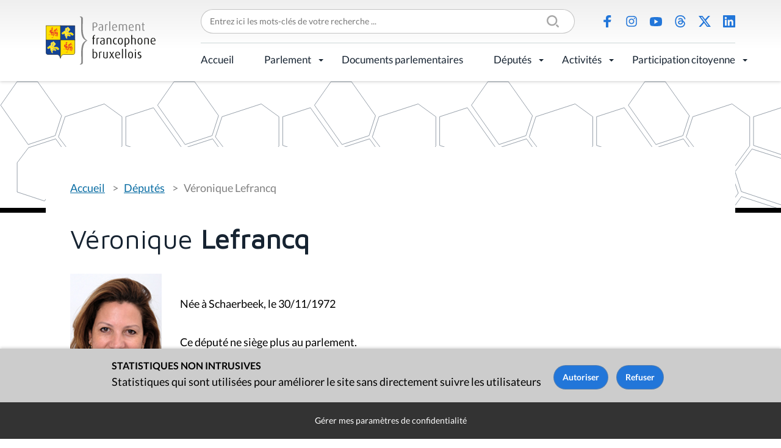

--- FILE ---
content_type: text/html;charset=utf-8
request_url: https://www.parlementfrancophone.brussels/deputes/veronique-lefrancq
body_size: 8454
content:
<!DOCTYPE html>
<html lang="fr" xml:lang="fr" xmlns="http://www.w3.org/1999/xhtml">
<head><meta content="text/html; charset=utf-8" http-equiv="Content-Type"/>
<title>Véronique Lefrancq — Parlement Francophone Bruxellois</title>
<link href="/++theme++pfbweb/favicon.ico" rel="shortcut icon" type="image/x-icon"/>
<link href="/++theme++pfbweb/apple-touch-icon.png" rel="apple-touch-icon"/>
<link href="/++theme++pfbweb/apple-touch-icon-144x144-precomposed.png" rel="apple-touch-icon-precomposed" sizes="144x144"/>
<link href="/++theme++pfbweb/apple-touch-icon-114x114-precomposed.png" rel="apple-touch-icon-precomposed" sizes="114x114"/>
<link href="/++theme++pfbweb/apple-touch-icon-72x72-precomposed.png" rel="apple-touch-icon-precomposed" sizes="72x72"/>
<link href="/++theme++pfbweb/apple-touch-icon-57x57-precomposed.png" rel="apple-touch-icon-precomposed" sizes="57x57"/>
<link href="/++theme++pfbweb/apple-touch-icon-precomposed.png" rel="apple-touch-icon-precomposed"/>
<meta content="summary" name="twitter:card"/><meta content="Parlement Francophone Bruxellois" property="og:site_name"/><meta content="Véronique Lefrancq" property="og:title"/><meta content="website" property="og:type"/><meta content="" property="og:description"/><meta content="https://www.parlementfrancophone.brussels/deputes/veronique-lefrancq" property="og:url"/><meta content="https://www.parlementfrancophone.brussels/@@site-logo/logo.svg" property="og:image"/><meta content="image/png" property="og:image:type"/><meta content="Député" name="DC.type"/><meta content="text/plain" name="DC.format"/><meta content="2019-06-05T12:00:07+01:00" name="DC.date.created"/><meta content="2026-01-25T19:17:14+01:00" name="DC.date.modified"/><meta content="width=device-width, initial-scale=1.0" name="viewport"/><meta content="Plone - http://plone.com" name="generator"/><link data-bundle="production" href="https://www.parlementfrancophone.brussels/++plone++production/++unique++2024-03-19T22:25:43.779731/default.css" rel="stylesheet"/><link data-bundle="collective-behavior-banner" href="https://www.parlementfrancophone.brussels/++plone++static/++unique++2024-03-19%2022%3A25%3A37.572944/collective-behavior-banner-compiled.css" rel="stylesheet"/><link data-bundle="jqueryui" href="https://www.parlementfrancophone.brussels/collective.js.jqueryui.custom.min.css?version=None" rel="stylesheet"/><link data-bundle="flexbin" href="https://www.parlementfrancophone.brussels/++plone++plone.gallery/++unique++2023-06-30%2016%3A32%3A03.595798/dist/flexbin.css" rel="stylesheet"/><link data-bundle="faceted-jquery" href="https://www.parlementfrancophone.brussels/++plone++static/++unique++2024-03-19%2022%3A25%3A40.455685/faceted-navigation-jquery.min.css" rel="stylesheet"/><link data-bundle="faceted-view" href="https://www.parlementfrancophone.brussels/++plone++static/++unique++2024-03-19%2022%3A25%3A43.564150/faceted-view.min.css" rel="stylesheet"/><link data-bundle="diazo" href="https://www.parlementfrancophone.brussels//++theme++pfbweb/less/theme-compiled.min.css" rel="stylesheet"/><link href="https://www.parlementfrancophone.brussels/deputes/veronique-lefrancq" rel="canonical"/><link href="https://www.parlementfrancophone.brussels/@@search" rel="search" title="Recherche dans ce site"/></head>
<body class="frontend icons-on no-portlet-columns portaltype-themis-datatypes-deputy section-deputes site-pfbweb subsection-veronique-lefrancq template-view thumbs-on userrole-anonymous viewpermission-view" data-base-url="https://www.parlementfrancophone.brussels/deputes/veronique-lefrancq" data-i18ncatalogurl="https://www.parlementfrancophone.brussels/plonejsi18n" data-pat-pickadate='{"selectYears": 200}' data-portal-url="https://www.parlementfrancophone.brussels" data-search-url="https://www.parlementfrancophone.brussels/documents" data-view-url="https://www.parlementfrancophone.brussels/deputes/veronique-lefrancq" dir="ltr" id="visual-portal-wrapper"><section id="portal-toolbar">
</section><div class="outer-wrapper">
<div class="header-box">
<header class="container grid sticky" id="header">
<div class="col-4 col-xl-2 row-xl-2 header-logo" id="header-logo"><a href="https://www.parlementfrancophone.brussels" id="portal-logo" title="Parlement Francophone Bruxellois">
<img alt="Parlement Francophone Bruxellois" src="https://www.parlementfrancophone.brussels/@@site-logo/logo.svg" title="Parlement Francophone Bruxellois"/></a></div>
<div class="col-xl-10 header-topmenu flex">
<form action="https://www.parlementfrancophone.brussels/@@search" class="" data-pat-livesearch="ajaxUrl:https://www.parlementfrancophone.brussels/@@ajax-search" id="searchGadget_form" role="search">
<div class="LSBox">
<label class="hiddenStructure" for="searchGadget">Chercher par</label>
<div class="searchSection">
<input class="noborder" id="searchbox_currentfolder_only" name="path" type="checkbox" value="/pfbweb/deputes"/>
<label for="searchbox_currentfolder_only" style="cursor: pointer">Seulement dans le dossier courant</label>
</div>
<input class="searchField" id="searchGadget" name="SearchableText" placeholder="Entrez ici les mots-clés de votre recherche ..." size="18" title="Entrez ici les mots-clés de votre recherche ..." type="text"/>
<input class="searchButton" type="submit" value="Rechercher"/>
</div>
</form>
<ul class="flex social-icons" id="header-actions">
<li class="saction-facebook">
<a href="https://www.facebook.com/parlementfrancophonebruxellois/" title="Facebook">Facebook</a>
</li>
<li class="saction-instagram">
<a href="https://www.instagram.com/parlementfrancophonebruxellois" title="Instagram">Instagram</a>
</li>
<li class="saction-youtube">
<a href="https://www.youtube.com/channel/UC2OV-5QjSD5pRJrCiYeedIg" title="Youtube">Youtube</a>
</li>
<li class="saction-threads">
<a href="https://www.threads.net/@parlementfrancophonebruxellois" title="Threads">Threads</a>
</li>
<li class="saction-twitter">
<a href="https://twitter.com/ParlFR_Bxl" title="X (Twitter)">X (Twitter)</a>
</li>
<li class="saction-linkedIn">
<a href="https://www.linkedin.com/company/parlement-francophone-bruxellois" title="LinkedIn">LinkedIn</a>
</li>
</ul>
</div>
<div class="col-8 col-xl-10 header-nav" id="header-nav">
<div class="plone-navbar-header">
<button class="plone-navbar-toggle" data-target="#portal-globalnav-collapse" data-toggle="collapse" type="button">
<span class="sr-only">Activer/désactiver la navigation</span>
<span class="icon-bar"></span>
<span class="icon-bar"></span>
<span class="icon-bar"></span>
</button>
</div>
<div class="plone-collapse plone-navbar-collapse" id="portal-globalnav-collapse">
<ul class="plone-nav plone-navbar-nav" id="portal-globalnav">
<li class="accueil"><a class="state-published" href="https://www.parlementfrancophone.brussels/accueil" style="border-bottom-color: #000000;">Accueil</a></li><li class="le-parlement has_subtree"><a aria-haspopup="true" class="state-published" href="https://www.parlementfrancophone.brussels/le-parlement" style="border-bottom-color: #000000;">Parlement</a><input class="opener" id="navitem-le-parlement" type="checkbox"/><label aria-label="Parlement" for="navitem-le-parlement" role="button"></label><ul class="has_subtree dropdown"><li class="le-mot-de-la-presidente-1"><a class="state-published" href="https://www.parlementfrancophone.brussels/le-parlement/le-mot-de-la-presidente-1" style="border-bottom-color: ;">Le mot du Président</a></li><li class="qui-sommes-nous"><a class="state-published" href="https://www.parlementfrancophone.brussels/le-parlement/qui-sommes-nous" style="border-bottom-color: ;">Qui sommes-nous ?</a></li><li class="agenda"><a class="state-published" href="https://www.parlementfrancophone.brussels/le-parlement/agenda" style="border-bottom-color: ;">Agenda</a></li><li class="actualite-parlementaire"><a class="state-published" href="https://www.parlementfrancophone.brussels/le-parlement/actualite-parlementaire" style="border-bottom-color: ;">Actualité parlementaire</a></li><li class="historique"><a class="state-published" href="https://www.parlementfrancophone.brussels/le-parlement/historique" style="border-bottom-color: ;">Historique</a></li><li class="fonctionnement"><a class="state-published" href="https://www.parlementfrancophone.brussels/le-parlement/fonctionnement" style="border-bottom-color: ;">Fonctionnement</a></li><li class="competences"><a class="state-published" href="https://www.parlementfrancophone.brussels/le-parlement/competences" style="border-bottom-color: ;">Compétences</a></li><li class="les-commissions"><a class="state-published" href="https://www.parlementfrancophone.brussels/le-parlement/les-commissions" style="border-bottom-color: ;">Commissions</a></li><li class="le-bureau-le-bureau-elargi-et-le-greffier"><a class="state-published" href="https://www.parlementfrancophone.brussels/le-parlement/le-bureau-le-bureau-elargi-et-le-greffier" style="border-bottom-color: ;">Bureau, Bureau élargi et greffier</a></li><li class="le-gouvernement"><a class="state-published" href="https://www.parlementfrancophone.brussels/le-parlement/le-gouvernement" style="border-bottom-color: ;">Gouvernement</a></li><li class="service-de-mediation"><a class="state-published" href="https://www.parlementfrancophone.brussels/le-parlement/service-de-mediation" style="border-bottom-color: ;">Service de médiation</a></li><li class="lanceur-dalerte"><a class="state-published" href="https://www.parlementfrancophone.brussels/le-parlement/lanceur-dalerte" style="border-bottom-color: ;">Lanceur d'alerte</a></li><li class="le-logo-du-pfb"><a class="state-published" href="https://www.parlementfrancophone.brussels/le-parlement/le-logo-du-pfb" style="border-bottom-color: ;">Outils de communication</a></li><li class="publications"><a class="state-published" href="https://www.parlementfrancophone.brussels/le-parlement/publications" style="border-bottom-color: ;">Publications</a></li><li class="lexique"><a class="state-published" href="https://www.parlementfrancophone.brussels/le-parlement/lexique" style="border-bottom-color: ;">Lexique</a></li><li class="faq"><a class="state-published" href="https://www.parlementfrancophone.brussels/le-parlement/faq" style="border-bottom-color: ;">FAQ</a></li><li class="le-batiment"><a class="state-published" href="https://www.parlementfrancophone.brussels/le-parlement/le-batiment" style="border-bottom-color: ;">Bâtiment</a></li></ul></li><li class="documents"><a class="state-published" href="https://www.parlementfrancophone.brussels/documents" style="border-bottom-color: #000000;">Documents parlementaires</a></li><li class="deputes has_subtree"><a aria-haspopup="true" class="state-published" href="https://www.parlementfrancophone.brussels/deputes" style="border-bottom-color: #000000;">Députés</a><input class="opener" id="navitem-deputes" type="checkbox"/><label aria-label="Députés" for="navitem-deputes" role="button"></label><ul class="has_subtree dropdown"><li class="formulaire-de-recherche"><a class="state-published" href="https://www.parlementfrancophone.brussels/deputes/formulaire-de-recherche" style="border-bottom-color: ;">Formulaire de recherche</a></li><li class="profil-statistique"><a class="state-published" href="https://www.parlementfrancophone.brussels/deputes/profil-statistique" style="border-bottom-color: ;">Profil statistique</a></li><li class="plan-de-l-hemicycle"><a class="state-published" href="https://www.parlementfrancophone.brussels/deputes/plan-de-l-hemicycle" style="border-bottom-color: ;">Plan de l'hémicycle</a></li></ul></li><li class="activites has_subtree"><a aria-haspopup="true" class="state-published" href="https://www.parlementfrancophone.brussels/activites" style="border-bottom-color: #000000;">Activités</a><input class="opener" id="navitem-activites" type="checkbox"/><label aria-label="Activités" for="navitem-activites" role="button"></label><ul class="has_subtree dropdown"><li class="evenements"><a class="state-published" href="https://www.parlementfrancophone.brussels/activites/evenements" style="border-bottom-color: ;">Activités du Parlement</a></li><li class="parrainages-et-prix"><a class="state-published" href="https://www.parlementfrancophone.brussels/activites/parrainages-et-prix" style="border-bottom-color: ;">Prix du Parlement</a></li><li class="visite-du-parlement-francophone-bruxellois"><a class="state-published" href="https://www.parlementfrancophone.brussels/activites/visite-du-parlement-francophone-bruxellois" style="border-bottom-color: ;">Visite du Parlement francophone bruxellois</a></li><li class="assister-aux-debats"><a class="state-published" href="https://www.parlementfrancophone.brussels/activites/assister-aux-debats" style="border-bottom-color: ;">Assister aux débats</a></li></ul></li><li class="participation-citoyenne has_subtree"><a aria-haspopup="true" class="state-published" href="https://www.parlementfrancophone.brussels/participation-citoyenne" style="border-bottom-color: #000000;">Participation citoyenne</a><input class="opener" id="navitem-participation-citoyenne" type="checkbox"/><label aria-label="Participation citoyenne" for="navitem-participation-citoyenne" role="button"></label><ul class="has_subtree dropdown"><li class="democratie-brussels-1"><a class="state-published" href="https://www.parlementfrancophone.brussels/participation-citoyenne/democratie-brussels-1" style="border-bottom-color: ;">democratie.brussels</a></li><li class="actualites"><a class="state-published" href="https://www.parlementfrancophone.brussels/participation-citoyenne/actualites" style="border-bottom-color: ;">Actualités</a></li><li class="vade-mecum"><a class="state-published" href="https://www.parlementfrancophone.brussels/participation-citoyenne/vade-mecum" style="border-bottom-color: ;">Vade-Mecum et lexique des commissions délibératives</a></li><li class="lexique-commissions-deliberatives"><a class="state-published" href="https://www.parlementfrancophone.brussels/participation-citoyenne/lexique-commissions-deliberatives" style="border-bottom-color: ;">Revue de presse</a></li></ul></li>
</ul>
</div>
</div>
</header>
</div>
<header id="content-header" role="banner">
<div class="container">
<header id="portal-top">
</header>
</div>
</header>
<div id="above-content-wrapper">
<div id="viewlet-above-content">
<div class="background" id="portal-banner-default" role="complementary" style="background-image:url(https://www.parlementfrancophone.brussels/++theme++pfbweb/images/banner.svg)">
<div class="container">
<div class="banner_container portal-banner gigantic">
<div class="bannerText">
</div>
</div>
</div>
</div>
<span id="colored-folder" style="border-bottom-color: #000000"></span>
</div>
</div>
<div class="container">
<div class="row">
<aside id="global_statusmessage">
<div>
</div>
</aside>
</div>
<section class="grid grid-no-gap" id="main-container" role="main">
<div id="column1-container">
</div>
<div class="content col-xs-12 col-md-12 page-show-background-default">
<!-- <p class="pull-right visible-xs">
        <button type="button" class="btn btn-primary btn-xs" data-toggle="offcanvas">Toggle nav</button>
      </p> -->
<div class="row">
<div class="col-xs-12 col-sm-12">
<article id="content">
<span id="social-tags-body" itemscope="" itemtype="http://schema.org/WebPage" style="display: none">
<span itemprop="name">Véronique Lefrancq</span>
<span itemprop="description"></span>
<span itemprop="url">https://www.parlementfrancophone.brussels/deputes/veronique-lefrancq</span>
<span itemprop="image">https://www.parlementfrancophone.brussels/@@site-logo/logo.svg</span>
</span>
<nav class="plone-breadcrumb" id="portal-breadcrumbs">
<div class="container">
<span class="hiddenStructure" id="breadcrumbs-you-are-here">Vous êtes ici :</span>
<ol aria-labelledby="breadcrumbs-you-are-here">
<li id="breadcrumbs-home">
<a href="https://www.parlementfrancophone.brussels">Accueil</a>
</li>
<li id="breadcrumbs-1">
<a href="https://www.parlementfrancophone.brussels/deputes">Députés</a>
</li>
<li id="breadcrumbs-2">
<span id="breadcrumbs-current">Véronique Lefrancq</span>
</li>
</ol>
</div>
</nav>
<div id="politicBanner">
<h1>
<span class="firstname">Véronique</span>
<span class="lastname">Lefrancq</span>
</h1>
<div class="content-element depute-resume grid">
<figure class="col-sm-2">
<img alt="Véronique Lefrancq" height="198" src="https://www.parlementfrancophone.brussels/deputes/veronique-lefrancq/@@images/picture.jpeg" title="Véronique Lefrancq" width="132"/>
</figure>
<div class="col-sm-10">
<p id="birthline">Née à Schaerbeek, le 30/11/1972</p>
<p id="siege-plus">Ce député ne siège plus au parlement.</p>
<p>
<span class="parti-square" style="background-color: #808080"></span>
                      Indépendant
                    </p>
</div>
</div>
</div>
<div id="politicBannerShadow"></div>
<div class="pat-autotoc autotabs" data-pat-autotoc="section:fieldset;levels:legend;" id="deputy-tabs">
<fieldset id="fiedset-activity">
<legend id="fieldsetlegend-activity">Activité parlementaire</legend>
<div>
<div>
<h2>Session 2022 - 2023
                      </h2>
<ul>
<li>
<span>28/08/2023</span>
 :
                              <span class="acticity-type">
                                Question écrite
                                
                  :
                              </span>
<a href="/documents/question-ecrite-035622-du-2023-08-28-a-14-29-02">
<span>QE 464 Lefrancq Véronique - Le bilan de la rentrée des classes dans les écoles gérées par la Commission communautaire française</span>
</a>
<span>(en tant
                                
                                qu'auteure)
                              </span>
</li>
<li>
<span>27/03/2023</span>
 :
                              <span class="acticity-type">
                                Question écrite
                                
                  :
                              </span>
<a href="/documents/question-ecrite-035260-du-2023-03-27-a-12-08-12">
<span>QE 435 Lefrancq Véronique - Les mutilations génitales féminines</span>
</a>
<span>(en tant
                                
                                qu'auteure)
                              </span>
</li>
<li>
<span>02/02/2023</span>
 :
                              <span class="acticity-type">
                                Question écrite
                                
                  :
                              </span>
<a href="/documents/question-ecrite-035064-du-2023-02-02-a-10-43-01">
<span>QE 411 Lefrancq Véronique - L'évaluation de la campagne #JAISPORT</span>
</a>
<span>(en tant
                                
                                qu'auteure)
                              </span>
</li>
<li>
<span>28/09/2022</span>
 :
                              <span class="acticity-type">
                                Question écrite
                                
                  :
                              </span>
<a href="/documents/question-ecrite-034650-du-2022-09-28-a-09-53-57">
<span>QE 373 Lefrancq Véronique - La formation en alternance</span>
</a>
<span>(en tant
                                
                                qu'auteure)
                              </span>
</li>
</ul>
</div>
<div>
<h2>Session 2021 - 2022
                      </h2>
<ul>
<li>
<span>08/09/2022</span>
 :
                              <span class="acticity-type">
                                Question écrite
                                
                  :
                              </span>
<a href="/documents/question-ecrite-034567-du-2022-09-08-a-15-30-37">
<span>QE 365 Lefrancq Véronique - Les brochures de sensibilisation au sabotage contraceptif et à la coercition reproductive</span>
</a>
<span>(en tant
                                
                                qu'auteure)
                              </span>
</li>
<li>
<span>02/09/2022</span>
 :
                              <span class="acticity-type">
                                Question écrite
                                
                  :
                              </span>
<a href="/documents/question-ecrite-034550-du-2022-09-02-a-14-06-42">
<span>QE 363 Lefrancq Véronique - Le bilan de la rentrée des classes dans les écoles gérées par la Commission communautaire française</span>
</a>
<span>(en tant
                                
                                qu'auteure)
                              </span>
</li>
<li>
<span>23/03/2022</span>
 :
                              

                              <a href="/documents/[base64]">
<span>Rapport - Projet de décret portant assentiment à l’accord de coopération entre la Commission communautaire française et la Région wallonne créant FORMAFORM, Centre multi-partenarial de développement des compétences des professionnels de l’orientation, de la formation, de l’insertion socioprofessionnelle et de la validation des compétences</span>
</a>
<span>(en tant
                                
                                qu'oratrice)
                              </span>
</li>
<li>
<span>04/02/2022</span>
 :
                              <span class="acticity-type">
                                Interpellation
                                
                  :
                              </span>
<a href="/documents/interpellation-033926-du-2022-02-04-a-15-09-17">
<span>Interpellation Lefrancq Véronique - L’état du recours de la Commission communautaire française auprès de la Cour constitutionnelle sur le décret flamand concernant les quotas linguistiques dans les écoles néerlandophone en région bruxelloise</span>
</a>
<span>(en tant
                                
                                qu'auteure)
                              </span>
</li>
<li>
<span>13/01/2022</span>
 :
                              

                              <a href="/documents/proposition-033808-du-2022-01-13-a-14-30-23">
<span>Proposition de motion relative à un conflit d'intérêts concernant le projet de loi portant des dispositions diverses urgentes en matière de santé (doc. parl., Ch., 55/2320) et plus particulièrement son article 69 (ancien article 87)</span>
</a>
<span>(en tant
                                
                                qu'auteure)
                              </span>
</li>
<li>
<span>23/11/2021</span>
 :
                              

                              <a href="/documents/rapport-des-commissions-permanentes-relatif-a-lajustement-2021-et-a-linitial-2022-des-budgets-des-recettes-et-des-depenses-de-la-commission-communautaire-francaise">
<span>Rapport des commissions permanentes relatif à l'ajustement 2021 et à l'initial 2022 des budgets des recettes et des dépenses de la Commission communautaire française</span>
</a>
<span>(en tant
                                
                                qu'oratrice)
                              </span>
</li>
<li>
<span>22/10/2021</span>
 :
                              <span class="acticity-type">
                                Interpellation
                                
                  :
                              </span>
<a href="/documents/interpellation-033559-du-2021-10-22-a-15-20-53">
<span>Interpellation Lefrancq Véronique - L’avancement du projet de musée de la Migration</span>
</a>
<span>(en tant
                                
                                qu'auteure)
                              </span>
</li>
</ul>
</div>
<div>
<h2>Session 2020 - 2021
                      </h2>
<ul>
<li>
<span>27/05/2021</span>
 :
                              <span class="acticity-type">
                                Question orale
                                
                  :
                              </span>
<a href="/documents/question-orale-033137-du-2021-05-27-a-12-28-06">
<span>QO Lefrancq Véronique - Le rapport 2020 des CVPS — Centres de prise en charge des violences sexuelles</span>
</a>
<span>(en tant
                                
                                qu'auteure)
                              </span>
</li>
<li>
<span>25/05/2021</span>
 :
                              <span class="acticity-type">
                                Question écrite
                                
                  :
                              </span>
<a href="/documents/question-ecrite-033111-du-2021-05-21-a-13-37-57">
<span>QE 222 Lefrancq Véronique - L'action des organisations de santé de Rainbowhouse demandant un centre de santé LGBTQI+</span>
</a>
<span>(en tant
                                
                                qu'auteure)
                              </span>
</li>
<li>
<span>11/05/2021</span>
 :
                              <span class="acticity-type">
                                Question orale
                                
                  :
                              </span>
<a href="/documents/question-orale-033077-du-2021-05-11-a-12-01-48">
<span>QO Lefrancq Véronique - Le retour à 100% en présentiel dans les écoles secondaires de la Commission communautaire française</span>
</a>
<span>(en tant
                                
                                qu'auteure)
                              </span>
</li>
<li>
<span>28/04/2021</span>
 :
                              

                              <a href="/documents/rapport-auditions-relatives-au-cyberharcelement-aux-prismes-du-genre">
<span>Rapport - Auditions relatives au "Cyberharcèlement aux prismes du genre"</span>
</a>
<span>(en tant
                                
                                qu'oratrice)
                              </span>
</li>
<li>
<span>20/04/2021</span>
 :
                              <span class="acticity-type">
                                Question d'actualité
                                
                  :
                              </span>
<a href="/documents/question-dactualite-032973-du-2021-04-21-a-16-00">
<span>QA Lefrancq Véronique -  Le rapport sur l'impact du covid-19 du Conseil bruxellois de l'égalité entre les femmes et les hommes de la Région de Bruxelles-Capitale</span>
</a>
<span>(en tant
                                
                                qu'auteure)
                              </span>
</li>
<li>
<span>14/04/2021</span>
 :
                              <span class="acticity-type">
                                Question orale
                                
                  :
                              </span>
<a href="/documents/question-orale-032945-du-2021-04-19-a-14-39-20">
<span>QO Lefrancq Véronique - L'alternance à l'EFPME durant les mesures sanitaires</span>
</a>
<span>(en tant
                                
                                qu'auteure)
                              </span>
</li>
<li>
<span>04/03/2021</span>
 :
                              <span class="acticity-type">
                                Question orale
                                
                  :
                              </span>
<a href="/documents/question-orale-032804-du-2021-03-04-a-13-41-38">
<span>QO Lefrancq Véronique -  Les centres d'hébergement d'accueil pour les femmes victimes de violences conjugales</span>
</a>
<span>(en tant
                                
                                qu'auteure)
                              </span>
</li>
<li>
<span>11/01/2021</span>
 :
                              

                              <a href="/documents/proposition-032568-du-2021-01-11-a-15-05-28">
<span>Proposition de résolution visant à mettre à disposition gratuitement des protections périodiques dans les établissements scolaires dépendants de la Commission communautaire française</span>
</a>
<span>(en tant
                                
                                qu'auteure)
                              </span>
</li>
<li>
<span>26/11/2020</span>
 :
                              <span class="acticity-type">
                                Question d'actualité
                                
                  :
                              </span>
<a href="/documents/question-dactualite-032423-du-2020-11-26-a-14-21">
<span>QA Lefrancq Véronique - La précarité menstruelle</span>
</a>
<span>(en tant
                                
                                qu'auteure)
                              </span>
</li>
<li>
<span>24/11/2020</span>
 :
                              

                              <a href="/documents/rapport-des-commissions-permanentes-relatif-a-lajustement-2020-et-a-linitial-2021-des-budgets-des-recettes-et-des-depenses-de-la-commission-communautaire-francaise-1">
<span>Rapport des commissions permanentes relatif à l'ajustement 2020 et à l'initial 2021 des budgets des recettes et des dépenses de la Commission communautaire française</span>
</a>
<span>(en tant
                                
                                qu'oratrice)
                              </span>
</li>
</ul>
</div>
<div>
<h2>Session 2019 - 2020
                      </h2>
<ul>
<li>
<span>23/09/2020</span>
 :
                              <span class="acticity-type">
                                Question d'actualité
                                
                  :
                              </span>
<a href="/documents/question-dactualite-032186-du-2020-09-23-a-08-31">
<span>QA Lefrancq Véronique - Le rapport Grevio sur la Belgique</span>
</a>
<span>(en tant
                                
                                qu'auteure)
                              </span>
</li>
<li>
<span>07/09/2020</span>
 :
                              <span class="acticity-type">
                                Question écrite
                                
                  :
                              </span>
<a href="/documents/question-ecrite-032147-du-2020-09-07-a-09-23-08">
<span>QE 125 Lefrancq Véronique - Le bilan de la rentrée dans les écoles gérées par la Commission communautaire française</span>
</a>
<span>(en tant
                                
                                qu'auteure)
                              </span>
</li>
<li>
<span>02/09/2020</span>
 :
                              

                              <a href="/documents/proposition-032082-du-2020-07-10-a-10-44-01">
<span>Proposition de résolution visant à encourager le lancement d'une campagne de sensibilisation, d'une formation et d'un financement du secteur associatif, ainsi que la création d'une application dans le cadre de la lutte contre la diffusion non consensuelle d'images et d'enregistrements à caractère sexuel</span>
</a>
<span>(en tant
                                
                                qu'auteure)
                              </span>
</li>
<li>
<span>18/06/2020</span>
 :
                              <span class="acticity-type">
                                Interpellation
                                
                  :
                              </span>
<a href="/documents/interpellation-032003-du-2020-06-18-a-11-36-37">
<span>Interpellation Lefrancq Véronique -  Le cyberharcèlement dans les écoles de la Commission communautaire française</span>
</a>
<span>(en tant
                                
                                qu'auteure)
                              </span>
</li>
<li>
<span>05/05/2020</span>
 :
                              <span class="acticity-type">
                                Question écrite
                                
                  :
                              </span>
<a href="/documents/question-ecrite-031873-du-2020-05-05-a-09-13-58">
<span>QE 095 Lefrancq Véronique - La situation des établissements gérés par la Cocof pendant la crise sanitaire du COVID-19</span>
</a>
<span>(en tant
                                
                                qu'auteure)
                              </span>
</li>
<li>
<span>19/03/2020</span>
 :
                              <span class="acticity-type">
                                Question écrite
                                
                  :
                              </span>
<a href="/documents/question-ecrite-031793-du-2020-03-19-a-15-31-46">
<span>QE 070 Lefrancq Véronique -  La lutte contre le harcèlement dans le milieu culturel</span>
</a>
<span>(en tant
                                
                                qu'auteure)
                              </span>
</li>
<li>
<span>05/03/2020</span>
 :
                              <span class="acticity-type">
                                Question d'actualité
                                
                  :
                              </span>
<a href="/documents/question-dactualite-031707-du-2020-03-05-a-15-15">
<span>QA Lefrancq Véronique - Le dernier sondage réalisé à la demande d’Amnesty International et de SOS Viol sur les violences sexuelles en Belgique</span>
</a>
<span>(en tant
                                
                                qu'auteure)
                              </span>
</li>
<li>
<span>20/02/2020</span>
 :
                              <span class="acticity-type">
                                Interpellation
                                
                  :
                              </span>
<a href="/documents/interpellation-031666-du-2020-02-20-a-09-54-00">
<span>Interpellation Lefrancq Véronique - La situation de l'Institut Emile Gryzon</span>
</a>
<span>(en tant
                                
                                qu'auteure)
                              </span>
</li>
<li>
<span>20/11/2019</span>
 :
                              

                              <a href="/documents/[base64]">
<span>Rapport des commissions permanentes en ce qui concerne l’ajustement 2019 du budget des recettes et des dépenses de la Commission communautaire française et l’initial 2020 du budget des recettes et des dépenses de la Commission communautaire française</span>
</a>
<span>(en tant
                                
                                qu'oratrice)
                              </span>
</li>
<li>
<span>25/10/2019</span>
 :
                              

                              <a href="/documents/projet-031212-du-2019-10-26-a-08-53-36">
<span>Projet de décret ajustant le budget général des dépenses de la Commission communautaire française pour l'année budgétaire 2019</span>
</a>
<span>(en tant
                                
                                qu'oratrice)
                              </span>
</li>
<li>
<span>25/10/2019</span>
 :
                              

                              <a href="/documents/projet-031217-du-2019-10-26-a-08-57-22">
<span>Projet de décret contenant le budget général des dépenses de la Commission communautaire française pour l'année budgétaire 2020</span>
</a>
<span>(en tant
                                
                                qu'oratrice)
                              </span>
</li>
<li>
<span>25/10/2019</span>
 :
                              

                              <a href="/documents/projet-031213-du-2019-10-26-a-08-55-17">
<span>Projet de règlement ajustant le budget général des dépenses de la Commission communautaire française pour l'année budgétaire 2019</span>
</a>
<span>(en tant
                                
                                qu'oratrice)
                              </span>
</li>
<li>
<span>25/10/2019</span>
 :
                              

                              <a href="/documents/projet-031215-du-2019-10-26-a-08-56-05">
<span>Projet de décret contenant le budget des voies et moyens de la Commission communautaire française pour l'année budgétaire 2020</span>
</a>
<span>(en tant
                                
                                qu'oratrice)
                              </span>
</li>
<li>
<span>25/10/2019</span>
 :
                              

                              <a href="/documents/projet-031216-du-2019-10-26-a-08-56-09">
<span>Projet de règlement contenant le budget général des dépenses de la Commission communautaire française pour l'année budgétaire 2020</span>
</a>
<span>(en tant
                                
                                qu'oratrice)
                              </span>
</li>
<li>
<span>25/10/2019</span>
 :
                              

                              <a href="/documents/projet-031218-du-2019-10-26-a-09-00-31">
<span>Projet de règlement contenant le budget des voies et moyens de la Commission communautaire française pour l'année budgétaire 2020 </span>
</a>
<span>(en tant
                                
                                qu'oratrice)
                              </span>
</li>
<li>
<span>25/10/2019</span>
 :
                              

                              <a href="/documents/projet-031211-du-2019-10-26-a-08-52-52">
<span>Projet de règlement ajustant le budget des voies et moyens de la Commission communautaire française pour l'année budgétaire 2019</span>
</a>
<span>(en tant
                                
                                qu'oratrice)
                              </span>
</li>
<li>
<span>25/10/2019</span>
 :
                              

                              <a href="/documents/projet-031210-du-2019-10-26-a-08-52-21">
<span>Projet de décret ajustant le budget des voies et moyens de la Commission communautaire française pour l'année budgétaire 2019</span>
</a>
<span>(en tant
                                
                                qu'oratrice)
                              </span>
</li>
<li>
<span>04/10/2019</span>
 :
                              <span class="acticity-type">
                                Question d'actualité
                                
                  :
                              </span>
<a href="/documents/question-dactualite-031115-du-2019-10-04-a-08-11">
<span>QA Lefrancq Véronique - Le retrait de la Région flamande d'UNIA</span>
</a>
<span>(en tant
                                
                                qu'auteure)
                              </span>
</li>
</ul>
</div>
<div>
<h2>Session Session Ordinaire 2019
                      </h2>
<ul>
<li>
<span>05/09/2019</span>
 :
                              <span class="acticity-type">
                                Interpellation
                                
                  :
                              </span>
<a href="/documents/interpellation-031011-du-2019-09-05-a-10-24-16">
<span>Interpellation Lefrancq Véronique - L'augmentation du nombre de cas de féminicide en Belgique</span>
</a>
<span>(en tant
                                
                                qu'auteure)
                              </span>
</li>
</ul>
</div>
</div>
</fieldset>
<div class="visualClear"><!-- --></div>
<div class="documentActions">
</div>
<!--                 <metal:sub define-slot="sub" tal:content="nothing">
                   This slot is here for backwards compatibility only.
                   Don't use it in your custom templates.
                </metal:sub> -->
</div>
<footer>
<div id="viewlet-below-content">
<div id="gdpr-consent-banner" style="
    z-index: 999999;
    width: 100%;
    position: fixed;
    bottom: 0;
    left: 0;
    padding: 5px;
    background: orange;
    display:none;">
<form action="https://www.parlementfrancophone.brussels/portal_privacy/bannerConsent" data-json-url="https://www.parlementfrancophone.brussels/deputes/veronique-lefrancq/@@consent-json" method="POST" style="max-width: 800px; margin: auto;">
<div class="gdpr-reason" style="float: left; max-width: 60%;"></div>
<div class="gdpr-actions" style="float: right; padding-top: 5px;">
<input name="consent" style="padding: 5px; margin-right: 10px;" type="submit" value="Autoriser"/>
<input name="refuse" style="padding: 5px; margin-right: 10px;" type="submit" value="Refuser"/>
</div>
<div style="display: none"><input name="protected_1" type="text" value=""/></div></form>
<div style="clear: both; text-align: center;">
<a class="pat-plone-modal" data-pat-plone-modal='{"prependContent": ".portalMessage", "actionOptions": {"redirectOnResponse": true}}' href="https://www.parlementfrancophone.brussels/@@consent">Gérer mes paramètres de confidentialité</a>
</div>
</div>
</div>
</footer>
</article>
</div>
</div>
<footer class="row">
<div class="col-xs-12 col-sm-12">
<div id="viewlet-below-content">
<div id="gdpr-consent-banner" style="
    z-index: 999999;
    width: 100%;
    position: fixed;
    bottom: 0;
    left: 0;
    padding: 5px;
    background: orange;
    display:none;">
<form action="https://www.parlementfrancophone.brussels/portal_privacy/bannerConsent" data-json-url="https://www.parlementfrancophone.brussels/deputes/veronique-lefrancq/@@consent-json" method="POST" style="max-width: 800px; margin: auto;">
<div class="gdpr-reason" style="float: left; max-width: 60%;"></div>
<div class="gdpr-actions" style="float: right; padding-top: 5px;">
<input name="consent" style="padding: 5px; margin-right: 10px;" type="submit" value="Autoriser"/>
<input name="refuse" style="padding: 5px; margin-right: 10px;" type="submit" value="Refuser"/>
</div>
<div style="display: none"><input name="protected_1" type="text" value=""/></div></form>
<div style="clear: both; text-align: center;">
<a class="pat-plone-modal" data-pat-plone-modal='{"prependContent": ".portalMessage", "actionOptions": {"redirectOnResponse": true}}' href="https://www.parlementfrancophone.brussels/@@consent">Gérer mes paramètres de confidentialité</a>
</div>
<script defer="defer" src="https://www.parlementfrancophone.brussels/++resource++collective.privacy/consent.js" type="text/javascript"></script>
</div>
</div>
</div>
</footer>
</div>
<div id="column2-container">
</div>
</section>
<!--/row-->
</div>
<!--/container-->
</div><!--/outer-wrapper --><div class="footer-box">
<footer class="container grid" id="footer">
<div class="footer-logo col-lg-3 row-lg-2">
<a href="https://www.parlementfrancophone.brussels" id="portal-logo" title="Parlement Francophone Bruxellois">
<img alt="Parlement Francophone Bruxellois" src="https://www.parlementfrancophone.brussels/@@site-logo/logo.svg" title="Parlement Francophone Bruxellois"/></a>
<address>Rue du Lombard 77<br/>1000 Bruxelles</address>
</div>
<div class="footer-menu col-lg-9 grid">
<ul class="flex footer-topmenu col-lg-6" id="footer-menu">
<li class="saction-contact">
<a href="https://www.parlementfrancophone.brussels/contacts" title="Contact">Contact</a>
</li>
<li class="saction-presse">
<a href="https://www.parlementfrancophone.brussels/presse" title="Presse">Presse</a>
</li>
<li class="saction-lienutiles">
<a href="https://www.parlementfrancophone.brussels/outils_pedagogiques/liens-utiles" title="Liens utiles">Liens utiles</a>
</li>
</ul>
<ul class="flex social-icons col-lg-6" id="footer-social">
<li class="saction-facebook">
<a href="https://www.facebook.com/parlementfrancophonebruxellois/" title="Facebook">Facebook</a>
</li>
<li class="saction-instagram">
<a href="https://www.instagram.com/parlementfrancophonebruxellois" title="Instagram">Instagram</a>
</li>
<li class="saction-youtube">
<a href="https://www.youtube.com/channel/UC2OV-5QjSD5pRJrCiYeedIg" title="Youtube">Youtube</a>
</li>
<li class="saction-threads">
<a href="https://www.threads.net/@parlementfrancophonebruxellois" title="Threads">Threads</a>
</li>
<li class="saction-twitter">
<a href="https://twitter.com/ParlFR_Bxl" title="X (Twitter)">X (Twitter)</a>
</li>
<li class="saction-linkedIn">
<a href="https://www.linkedin.com/company/parlement-francophone-bruxellois" title="LinkedIn">LinkedIn</a>
</li>
</ul>
</div>
<div class="footer-bottommenu flex col-lg-9">
<ul class="flex" id="footer-bottom">
<li class="saction-mentions">
<a href="https://www.parlementfrancophone.brussels/mentions-legales" title="Mentions légales">Mentions légales</a>
</li>
<li class="saction-vieprivee">
<a href="https://www.parlementfrancophone.brussels/politique-de-donnees" title="Politique de données">Politique de données</a>
</li>
<li class="saction-accessibilite">
<a href="https://www.parlementfrancophone.brussels/declaration-daccessibilite" title="Déclaration d'accessibilité">Déclaration d'accessibilité</a>
</li>
</ul>
</div>
</footer>
</div><script>PORTAL_URL = 'https://www.parlementfrancophone.brussels';</script><script data-bundle="production" src="https://www.parlementfrancophone.brussels/++plone++production/++unique++2024-03-19T22:25:43.779731/default.js" type="text/javascript"></script><script data-bundle="owl_carousel" src="https://www.parlementfrancophone.brussels/++plone++pfbweb.js/++unique++2021-03-27%2014%3A47%3A02.891003/owl.carousel.js" type="text/javascript"></script><script data-bundle="collective-behavior-banner" src="https://www.parlementfrancophone.brussels/++plone++static/++unique++2024-03-19%2022%3A25%3A37.572944/responsiveslides-min-compiled.js" type="text/javascript"></script><script data-bundle="jqueryui" src="https://www.parlementfrancophone.brussels/collective.js.jqueryui.custom.min.js?version=None" type="text/javascript"></script><script data-bundle="spotlightjs" src="https://www.parlementfrancophone.brussels/++plone++plone.gallery/++unique++2023-06-30%2016%3A32%3A03.595798/dist/spotlight.bundle.js" type="text/javascript"></script><script data-bundle="faceted-jquery" src="https://www.parlementfrancophone.brussels/++plone++static/++unique++2024-03-19%2022%3A25%3A40.455685/faceted-navigation-jquery.min.js" type="text/javascript"></script><script data-bundle="faceted-view" src="https://www.parlementfrancophone.brussels/++plone++static/++unique++2024-03-19%2022%3A25%3A43.564150/faceted-view.min.js" type="text/javascript"></script><script data-bundle="tabellio.searchform" src="https://www.parlementfrancophone.brussels/++plone++tabellio.searchform/++unique++2024-03-19%2022%3A25%3A43.775237/faceted-compiled.js" type="text/javascript"></script><script type="text/javascript">
        jQuery(function($){
            if (typeof($.datepicker) != "undefined"){
              $.datepicker.setDefaults(
                jQuery.extend($.datepicker.regional['fr'],
                {dateFormat: 'dd/mm/yy'}));
            }
        });
        </script><script defer="defer" src="https://www.parlementfrancophone.brussels/++resource++collective.privacy/consent.js" type="text/javascript"></script></body>
</html>

--- FILE ---
content_type: image/svg+xml
request_url: https://www.parlementfrancophone.brussels/++theme++pfbweb/images/social/yt.svg
body_size: 281
content:
<svg width="16" height="12" viewBox="0 0 16 12" fill="none" xmlns="http://www.w3.org/2000/svg">
<path fill-rule="evenodd" clip-rule="evenodd" d="M13.6 0.4C15 0.6 15.6 1.5 15.8 2.8C16 4.1 16 6 16 6C16 6 16 7.9 15.8 9.2C15.6 10.5 15 11.3 13.6 11.6C11.4 12 8 12 8 12C8 12 4.6 12 2.4 11.6C1 11.4 0.4 10.5 0.2 9.2C0 7.9 0 6 0 6C0 6 0 4.1 0.2 2.8C0.3 1.5 1 0.6 2.4 0.4C4.6 0 8 0 8 0C8 0 11.4 0 13.6 0.4ZM11 6L6 3V9L11 6Z" fill="#2276D9"/>
</svg>
